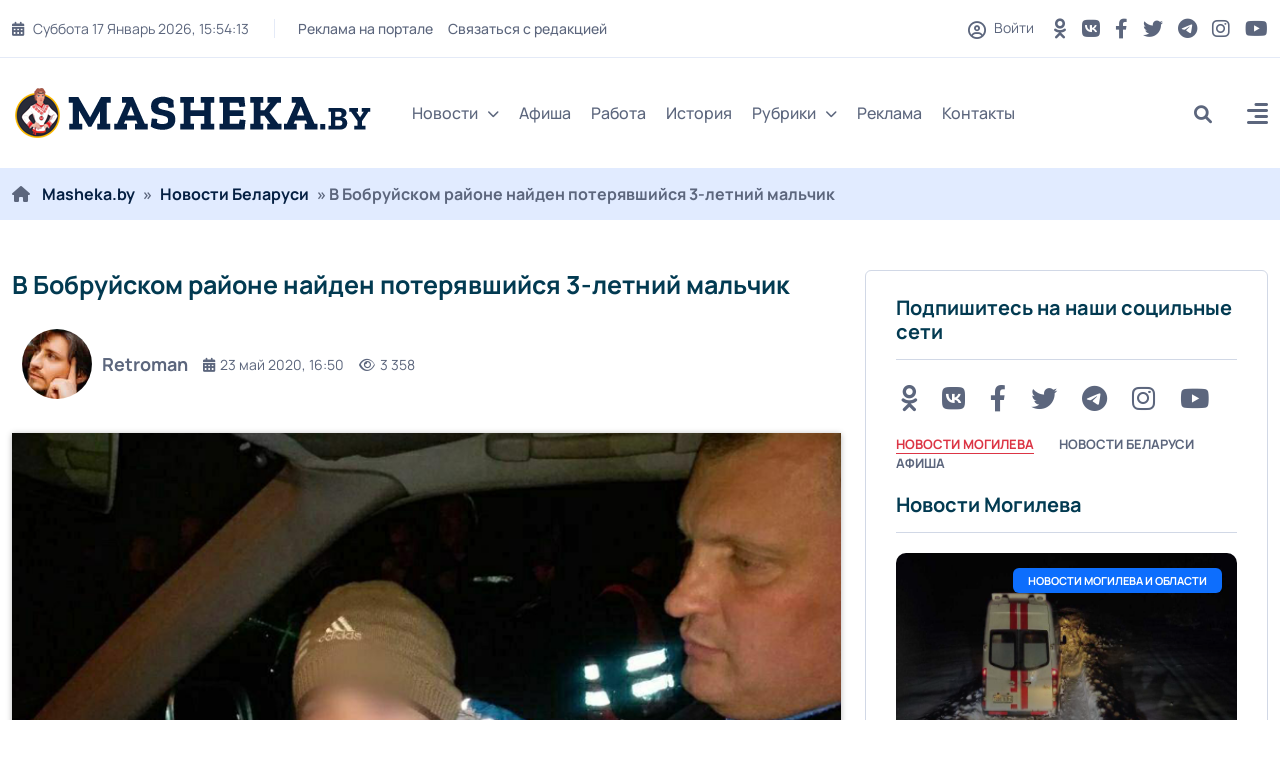

--- FILE ---
content_type: application/javascript
request_url: https://masheka.by/templates/mogilev/js/custom.js
body_size: 1263
content:
!function(d){"use strict";var e={},a=d(window),t=d(document);d("body"),d.fn.exists=function(){return 0<this.length},e.megamenu=function(){d(".mega-menu ul li").hover(function(){d(".mega-menu ul li").removeClass("selected"),d(this).addClass("selected")})},e.isSticky=function(){d(window).scroll(function(){150<d(this).scrollTop()?d(".header-sticky").addClass("is-sticky"):d(".header-sticky").removeClass("is-sticky")})},e.carousel=function(){var e=jQuery("div.owl-carousel");0<e.length&&e.each(function(){var e=d(this),a=e.data("items")?e.data("items"):1,t=!e.attr("data-loop")||e.data("loop"),s=!!e.data("nav-dots")&&e.data("nav-dots"),o=!!e.data("nav-arrow")&&e.data("nav-arrow"),i=!e.attr("data-autoplay")||e.data("autoplay"),n=e.attr("data-autospeed")?e.data("autospeed"):5e3,l=e.attr("data-smartspeed")?e.data("smartspeed"):1e3,r=!!e.data("autoheight")&&e.data("autoheight"),p=e.attr("data-space")?e.data("space"):30;e.attr("data-animateOut")&&e.data("animateOut");d(this).owlCarousel({loop:t,items:a,responsive:{0:{items:e.data("xx-items")?e.data("xx-items"):1},480:{items:e.data("xs-items")?e.data("xs-items"):1},768:{items:e.data("sm-items")?e.data("sm-items"):2},980:{items:e.data("md-items")?e.data("md-items"):3},1200:{items:e.data("lg-items")?e.data("lg-items"):4},1300:{items:e.data("xl-items")?e.data("xl-items"):5},1400:{items:a}},dots:s,autoplayTimeout:n,smartSpeed:l,autoHeight:r,margin:p,nav:o,navText:["<i class='fas fa-arrow-left-long'></i>","<i class='fas fa-arrow-right-long'></i>"],autoplay:i,autoplayHoverPause:!0})})},e.slickslider=function(){d(".slider-for").exists()&&(d(".slider-for").slick({slidesToShow:1,slidesToScroll:1,arrows:!0,asNavFor:".slider-nav"}),d(".slider-nav").slick({slidesToShow:3,slidesToScroll:1,asNavFor:".slider-for",dots:!1,centerMode:!0,focusOnSelect:!0}))},e.mediaPopups=function(){var e,a;(d(".popup-single").exists()||d(".popup-gallery").exists()||d(".modal-onload").exists()||d(".popup-youtube, .popup-vimeo, .popup-gmaps").exists())&&(d(".popup-single").exists()&&d(".popup-single").magnificPopup({type:"image"}),d(".popup-gallery").exists()&&d(".popup-gallery").magnificPopup({delegate:"a.portfolio-img",type:"image",tLoading:"Loading image #%curr%...",mainClass:"mfp-img-mobile",gallery:{enabled:!0,navigateByImgClick:!0,preload:[0,1]}}),d(".popup-youtube, .popup-vimeo, .popup-gmaps").exists()&&d(".popup-youtube, .popup-vimeo, .popup-gmaps").magnificPopup({disableOn:700,type:"iframe",mainClass:"mfp-fade",removalDelay:160,preloader:!1,fixedContentPos:!1}),0<(e=d(".modal-onload")).length&&(d(".popup-modal").magnificPopup({type:"inline"}),d(document).on("click",".popup-modal-dismiss",function(e){e.preventDefault(),d.magnificPopup.close()}),a=e.attr("data-target"),setTimeout(function(){d.magnificPopup.open({items:{src:a},type:"inline",mainClass:"mfp-no-margins mfp-fade",closeBtnInside:!0,fixedContentPos:!0,removalDelay:500},0)},1500)))},e.select2=function(){d(".basic-select").exists()&&0<jQuery(".basic-select").length&&d(".basic-select").select2({dropdownCssClass:"bigdrop"})},e.searchbox=function(){d("#search").exists()&&(d('a[href="#search"]').on("click",function(e){e.preventDefault(),d("#search").addClass("open"),d('#search > form > input[type="search"]').focus()}),d("#search, #search button.close").on("click keyup",function(e){e.target!=this&&"close"!=e.target.className&&27!=e.keyCode||d(this).removeClass("open")}))},e.BackToTop=function(){var t=document.querySelector(".progress-wrap path"),s=t.getTotalLength();t.style.transition=t.style.WebkitTransition="none",t.style.strokeDasharray=s+" "+s,t.style.strokeDashoffset=s,t.getBoundingClientRect(),t.style.transition=t.style.WebkitTransition="stroke-dashoffset 10ms linear";function e(){var e=d(window).scrollTop(),a=d(document).height()-d(window).height(),a=s-e*s/a;t.style.strokeDashoffset=a}e(),d(window).scroll(e);jQuery(window).on("scroll",function(){50<jQuery(this).scrollTop()?jQuery(".progress-wrap").addClass("active-progress"):jQuery(".progress-wrap").removeClass("active-progress")}),jQuery(".progress-wrap").on("click",function(e){return e.preventDefault(),jQuery("html, body").animate({scrollTop:0},550),!1})},a.on("load",function(){}),t.ready(function(){e.megamenu(),e.isSticky(),e.carousel(),e.slickslider(),e.select2(),e.searchbox(),e.mediaPopups(),e.BackToTop()})}(jQuery);